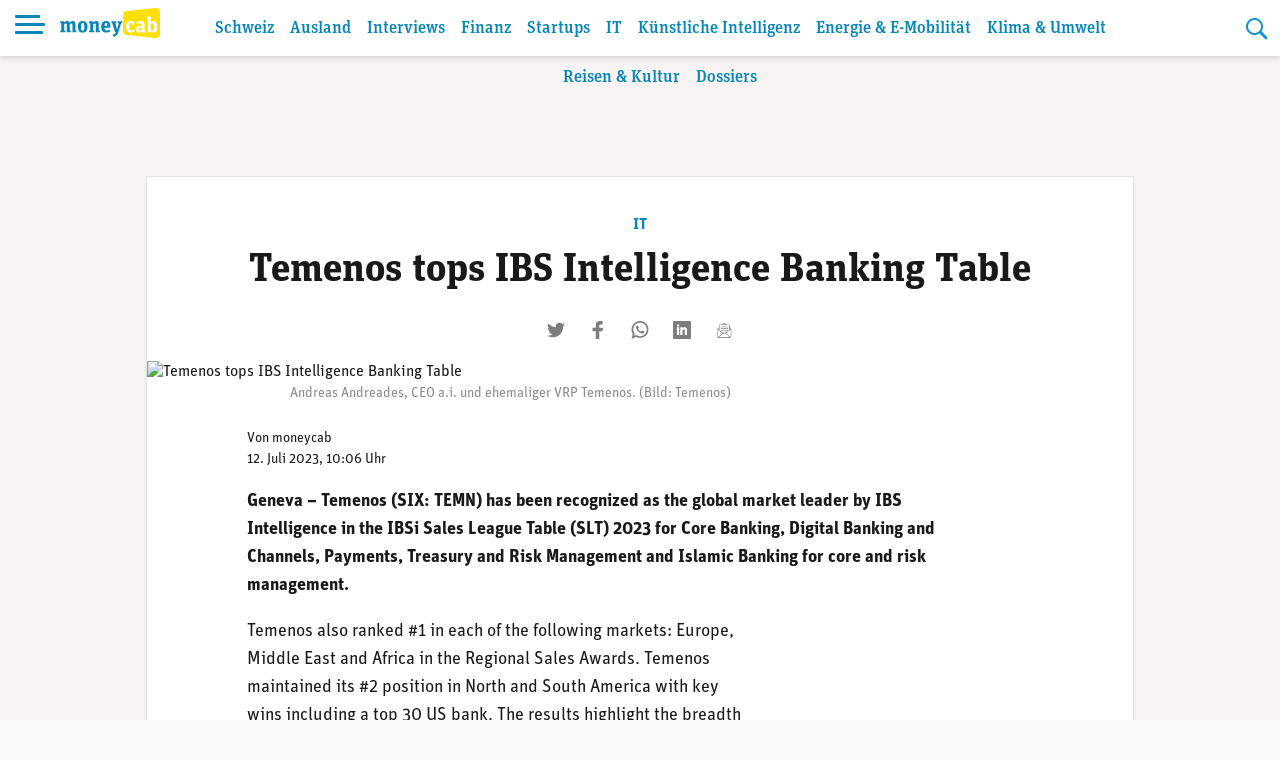

--- FILE ---
content_type: text/plain; charset=UTF-8
request_url: https://bxswiss.traderfox.com/chart/socket.io/?EIO=4&transport=polling&t=Pluq0xG
body_size: 97
content:
0{"sid":"sYlPSVRjwzBYNRstAE_4","upgrades":["websocket"],"pingInterval":25000,"pingTimeout":20000}

--- FILE ---
content_type: text/plain; charset=UTF-8
request_url: https://bxswiss.traderfox.com/chart/socket.io/?EIO=4&transport=polling&t=Pluq0wo
body_size: 97
content:
0{"sid":"IHr05iWd_tIbECetAE_3","upgrades":["websocket"],"pingInterval":25000,"pingTimeout":20000}

--- FILE ---
content_type: text/plain; charset=UTF-8
request_url: https://bxswiss.traderfox.com/chart/socket.io/?EIO=4&transport=polling&t=Pluq133&sid=sYlPSVRjwzBYNRstAE_4
body_size: 2029
content:
43/chart,0[{"success":true,"name":"Temenos AG","currency":"CHF","quote":{"id":19990479,"ask":74.193,"bid":73.886,"ind":74.04,"last":76.079,"asksize":52,"bidsize":52,"lastsize":74,"lasttime":"2026-01-20 09:39:51","volume":0,"turnover":0,"num_trades":0,"prev":73.755,"prevchange":1.144,"change":0.386,"lastchange":-0.843,"time":"2026-01-23 17:29:56","auction_price":0,"auction_volume":0,"auction_remark":""},"quote_data":[{"time":"2025-01-27 09:00:00","close":76.102},{"time":"2025-01-28 09:00:00","close":76.314},{"time":"2025-01-29 09:00:00","close":76.992},{"time":"2025-01-30 09:00:00","close":77.765},{"time":"2025-01-31 09:00:00","close":78.08},{"time":"2025-02-03 09:00:00","close":77.425},{"time":"2025-02-04 09:00:00","close":76.974},{"time":"2025-02-05 09:00:00","close":77.136},{"time":"2025-02-06 09:00:00","close":78.707},{"time":"2025-02-07 09:00:00","close":78.102},{"time":"2025-02-10 09:00:00","close":78.04},{"time":"2025-02-11 09:00:00","close":79.063},{"time":"2025-02-12 09:00:00","close":80.159},{"time":"2025-02-13 09:00:00","close":79.362},{"time":"2025-02-14 09:00:00","close":78.912},{"time":"2025-02-17 09:00:00","close":78.404},{"time":"2025-02-18 09:00:00","close":80.122},{"time":"2025-02-19 09:00:00","close":75.895},{"time":"2025-02-20 09:00:00","close":74.887},{"time":"2025-02-21 09:00:00","close":74.714},{"time":"2025-02-24 09:00:00","close":74.953},{"time":"2025-02-25 09:00:00","close":73.774},{"time":"2025-02-26 09:00:00","close":75.316},{"time":"2025-02-27 09:00:00","close":73.797},{"time":"2025-02-28 09:00:00","close":73.961},{"time":"2025-03-03 09:00:00","close":72.866},{"time":"2025-03-04 09:00:00","close":71.59},{"time":"2025-03-05 09:00:00","close":72.475},{"time":"2025-03-06 09:00:00","close":72.068},{"time":"2025-03-07 09:00:00","close":71.142},{"time":"2025-03-10 09:00:00","close":70.524},{"time":"2025-03-11 09:00:00","close":69.584},{"time":"2025-03-12 09:00:00","close":70.462},{"time":"2025-03-13 09:00:00","close":69.147},{"time":"2025-03-14 09:00:00","close":69.9},{"time":"2025-03-17 09:00:00","close":69.811},{"time":"2025-03-18 09:00:00","close":70.382},{"time":"2025-03-19 09:00:00","close":70.807},{"time":"2025-03-20 09:00:00","close":70.63},{"time":"2025-03-21 09:00:00","close":70.719},{"time":"2025-03-24 09:00:00","close":70.416},{"time":"2025-03-25 09:00:00","close":70.738},{"time":"2025-03-26 09:00:00","close":69.788},{"time":"2025-03-27 09:00:00","close":68.994},{"time":"2025-03-28 09:00:00","close":69.81},{"time":"2025-03-31 09:00:00","close":67.839},{"time":"2025-04-01 09:00:00","close":70.612},{"time":"2025-04-02 09:00:00","close":70.264},{"time":"2025-04-03 09:00:00","close":67.705},{"time":"2025-04-04 09:00:00","close":64.812},{"time":"2025-04-07 09:00:00","close":61.835},{"time":"2025-04-08 09:00:00","close":63.285},{"time":"2025-04-09 09:00:00","close":60.057},{"time":"2025-04-10 09:00:00","close":62.918},{"time":"2025-04-11 09:00:00","close":61.55},{"time":"2025-04-14 09:00:00","close":63.086},{"time":"2025-04-15 09:00:00","close":64.54},{"time":"2025-04-16 09:00:00","close":63.875},{"time":"2025-04-17 09:00:00","close":63.332},{"time":"2025-04-22 09:00:00","close":61.407},{"time":"2025-04-23 09:00:00","close":57.543},{"time":"2025-04-24 09:00:00","close":57.959},{"time":"2025-04-25 09:00:00","close":58.764},{"time":"2025-04-28 09:00:00","close":58.906},{"time":"2025-04-29 09:00:00","close":58.917},{"time":"2025-04-30 09:00:00","close":59.006},{"time":"2025-05-02 09:00:00","close":60.661},{"time":"2025-05-05 09:00:00","close":60.585},{"time":"2025-05-06 09:00:00","close":60.932},{"time":"2025-05-07 09:00:00","close":60.639},{"time":"2025-05-08 09:00:00","close":60.859},{"time":"2025-05-09 09:00:00","close":61.406},{"time":"2025-05-12 09:00:00","close":61.701},{"time":"2025-05-13 09:00:00","close":62.651},{"time":"2025-05-14 09:00:00","close":62.817},{"time":"2025-05-15 09:00:00","close":61.509},{"time":"2025-05-16 09:00:00","close":62.004},{"time":"2025-05-19 09:00:00","close":61.397},{"time":"2025-05-20 09:00:00","close":61.494},{"time":"2025-05-21 09:00:00","close":61.128},{"time":"2025-05-22 09:00:00","close":60.644},{"time":"2025-05-23 09:00:00","close":59.818},{"time":"2025-05-26 09:00:00","close":60.825},{"time":"2025-05-27 09:00:00","close":61.468},{"time":"2025-05-28 09:00:00","close":60.75},{"time":"2025-05-30 09:00:00","close":61.098},{"time":"2025-06-02 09:00:00","close":61.047},{"time":"2025-06-03 09:00:00","close":60.64},{"time":"2025-06-04 09:00:00","close":61.803},{"time":"2025-06-05 09:00:00","close":62.811},{"time":"2025-06-06 09:00:00","close":62.99},{"time":"2025-06-10 09:00:00","close":64.042},{"time":"2025-06-11 09:00:00","close":64.301},{"time":"2025-06-12 09:00:00","close":63.782},{"time":"2025-06-13 09:00:00","close":59.969},{"time":"2025-06-16 09:00:00","close":61.261},{"time":"2025-06-17 09:00:00","close":61.171},{"time":"2025-06-18 09:00:00","close":61.061},{"time":"2025-06-19 09:00:00","close":59.762},{"time":"2025-06-20 09:00:00","close":60.182},{"time":"2025-06-23 09:00:00","close":59.872},{"time":"2025-06-24 09:00:00","close":60.545},{"time":"2025-06-25 09:00:00","close":59.787},{"time":"2025-06-26 09:00:00","close":58.094},{"time":"2025-06-27 09:00:00","close":58.599},{"time":"2025-06-30 09:00:00","close":56.54},{"time":"2025-07-01 09:00:00","close":55.73},{"time":"2025-07-02 09:00:00","close":57.63},{"time":"2025-07-03 09:00:00","close":58.558},{"time":"2025-07-04 09:00:00","close":57.7},{"time":"2025-07-07 09:00:00","close":57.745},{"time":"2025-07-08 09:00:00","close":57.611},{"time":"2025-07-09 09:00:00","close":58.002},{"time":"2025-07-10 09:00:00","close":59.411},{"time":"2025-07-11 09:00:00","close":57.887},{"time":"2025-07-14 09:00:00","close":56.983},{"time":"2025-07-15 09:00:00","close":57.048},{"time":"2025-07-16 09:00:00","close":58.074},{"time":"2025-07-17 09:00:00","close":58.999},{"time":"2025-07-18 09:00:00","close":59.153},{"time":"2025-07-21 09:00:00","close":59.102},{"time":"2025-07-22 09:00:00","close":59.29},{"time":"2025-07-23 09:00:00","close":72.833},{"time":"2025-07-24 09:00:00","close":73.055},{"time":"2025-07-25 09:00:00","close":71.251},{"time":"2025-07-28 09:00:00","close":72.015},{"time":"2025-07-29 09:00:00","close":73.714},{"time":"2025-07-30 09:00:00","close":72.981},{"time":"2025-07-31 09:00:00","close":73.286},{"time":"2025-08-04 09:00:00","close":71.908},{"time":"2025-08-05 09:00:00","close":72.806},{"time":"2025-08-06 09:00:00","close":72.592},{"time":"2025-08-07 09:00:00","close":74.012},{"time":"2025-08-08 09:00:00","close":72.963},{"time":"2025-08-11 09:00:00","close":72.923},{"time":"2025-08-12 09:00:00","close":70.948},{"time":"2025-08-13 09:00:00","close":71.326},{"time":"2025-08-14 09:00:00","close":72.197},{"time":"2025-08-15 09:00:00","close":72.084},{"time":"2025-08-18 09:00:00","close":71.979},{"time":"2025-08-19 09:00:00","close":73.062},{"time":"2025-08-20 09:00:00","close":72.668},{"time":"2025-08-21 09:00:00","close":72.322},{"time":"2025-08-22 09:00:00","close":71.542},{"time":"2025-08-25 09:00:00","close":70.016},{"time":"2025-08-26 09:00:00","close":69.691},{"time":"2025-08-27 09:00:00","close":71.192},{"time":"2025-08-28 09:00:00","close":71.377},{"time":"2025-08-29 09:00:00","close":71.059},{"time":"2025-09-01 09:00:00","close":71.211},{"time":"2025-09-02 09:00:00","close":70.223},{"time":"2025-09-03 09:00:00","close":70.5},{"time":"2025-09-04 09:00:00","close":71.052},{"time":"2025-09-05 09:00:00","close":59.854},{"time":"2025-09-08 09:00:00","close":61.205},{"time":"2025-09-09 09:00:00","close":63.001},{"time":"2025-09-10 09:00:00","close":62.139},{"time":"2025-09-11 09:00:00","close":63.032},{"time":"2025-09-12 09:00:00","close":63.349},{"time":"2025-09-15 09:00:00","close":63.378},{"time":"2025-09-16 09:00:00","close":63.399},{"time":"2025-09-17 09:00:00","close":64.004},{"time":"2025-09-18 09:00:00","close":65.772},{"time":"2025-09-19 09:00:00","close":64.848},{"time":"2025-09-22 09:00:00","close":64.71},{"time":"2025-09-23 09:00:00","close":64.525},{"time":"2025-09-24 09:00:00","close":64.676},{"time":"2025-09-25 09:00:00","close":64.725},{"time":"2025-09-26 09:00:00","close":63.588},{"time":"2025-09-29 09:00:00","close":63.742},{"time":"2025-09-30 09:00:00","close":64.281},{"time":"2025-10-01 09:00:00","close":63.758},{"time":"2025-10-02 09:00:00","close":64.132},{"time":"2025-10-03 09:00:00","close":65.088},{"time":"2025-10-06 09:00:00","close":64.991},{"time":"2025-10-07 09:00:00","close":65.893},{"time":"2025-10-08 09:00:00","close":66.604},{"time":"2025-10-09 09:00:00","close":66.16},{"time":"2025-10-10 09:00:00","close":65.042},{"time":"2025-10-13 09:00:00","close":64.927},{"time":"2025-10-14 09:00:00","close":63.645},{"time":"2025-10-15 09:00:00","close":63.852},{"time":"2025-10-16 09:00:00","close":63.807},{"time":"2025-10-17 09:00:00","close":62.278},{"time":"2025-10-20 09:00:00","close":62.24},{"time":"2025-10-21 09:00:00","close":62.865},{"time":"2025-10-22 09:00:00","close":63.656},{"time":"2025-10-23 09:00:00","close":63.46},{"time":"2025-10-24 09:00:00","close":63.483},{"time":"2025-10-27 09:00:00","close":63.659},{"time":"2025-10-28 09:00:00","close":62.165},{"time":"2025-10-29 09:00:00","close":73.981},{"time":"2025-10-30 09:00:00","close":76.119},{"time":"2025-10-31 09:00:00","close":76.011},{"time":"2025-11-03 09:00:00","close":75.917},{"time":"2025-11-04 09:00:00","close":75.233},{"time":"2025-11-05 09:00:00","close":75.101},{"time":"2025-11-06 09:00:00","close":72.615},{"time":"2025-11-07 09:00:00","close":72.389},{"time":"2025-11-10 09:00:00","close":74.199},{"time":"2025-11-11 09:00:00","close":75.179},{"time":"2025-11-12 09:00:00","close":74.787},{"time":"2025-11-13 09:00:00","close":75.505},{"time":"2025-11-14 09:00:00","close":73.486},{"time":"2025-11-17 09:00:00","close":72.529},{"time":"2025-11-18 09:00:00","close":70.862},{"time":"2025-11-19 09:00:00","close":71.111},{"time":"2025-11-20 09:00:00","close":71.321},{"time":"2025-11-21 09:00:00","close":70.389},{"time":"2025-11-24 09:00:00","close":70.974},{"time":"2025-11-25 09:00:00","close":69.799},{"time":"2025-11-26 09:00:00","close":71.683},{"time":"2025-11-27 09:00:00","close":72.099},{"time":"2025-11-28 09:00:00","close":72.714},{"time":"2025-12-01 09:00:00","close":73.268},{"time":"2025-12-02 09:00:00","close":72.696},{"time":"2025-12-03 09:00:00","close":74.671},{"time":"2025-12-04 09:00:00","close":75.522},{"time":"2025-12-05 09:00:00","close":77.632},{"time":"2025-12-08 09:00:00","close":76.017},{"time":"2025-12-09 09:00:00","close":75.605},{"time":"2025-12-10 09:00:00","close":75.347},{"time":"2025-12-11 09:00:00","close":75.616},{"time":"2025-12-12 09:00:00","close":75.3},{"time":"2025-12-15 09:00:00","close":76.044},{"time":"2025-12-16 09:00:00","close":76.546},{"time":"2025-12-17 09:00:00","close":77.279},{"time":"2025-12-18 09:00:00","close":78.032},{"time":"2025-12-19 09:00:00","close":78.228},{"time":"2025-12-22 09:00:00","close":79.299},{"time":"2025-12-23 09:00:00","close":79.522},{"time":"2025-12-29 09:00:00","close":79.366},{"time":"2025-12-30 09:00:00","close":79.675},{"time":"2026-01-05 09:00:00","close":81.888},{"time":"2026-01-07 09:00:00","close":84.036},{"time":"2026-01-08 09:00:00","close":83.654},{"time":"2026-01-09 09:00:00","close":84.47},{"time":"2026-01-12 09:00:00","close":85.063},{"time":"2026-01-13 09:00:00","close":83.821},{"time":"2026-01-14 09:00:00","close":83.203},{"time":"2026-01-15 09:00:00","close":80.802},{"time":"2026-01-16 09:00:00","close":77.491},{"time":"2026-01-19 09:00:00","close":76.884},{"time":"2026-01-20 09:00:00","close":73.727},{"time":"2026-01-21 09:00:00","close":72.921},{"time":"2026-01-22 09:00:00","close":73.83},{"time":"2026-01-23 09:00:00","close":73.955}]}]

--- FILE ---
content_type: text/plain; charset=UTF-8
request_url: https://bxswiss.traderfox.com/chart/socket.io/?EIO=4&transport=polling&t=Pluq11J&sid=IHr05iWd_tIbECetAE_3
body_size: 39
content:
40/chart,{"sid":"oM-GYQEbXz9g3WRfAE_6"}

--- FILE ---
content_type: text/plain; charset=UTF-8
request_url: https://bxswiss.traderfox.com/chart/socket.io/?EIO=4&transport=polling&t=Pluq10o&sid=sYlPSVRjwzBYNRstAE_4
body_size: 39
content:
40/chart,{"sid":"MFbJajDPzlQE5B7fAE_5"}